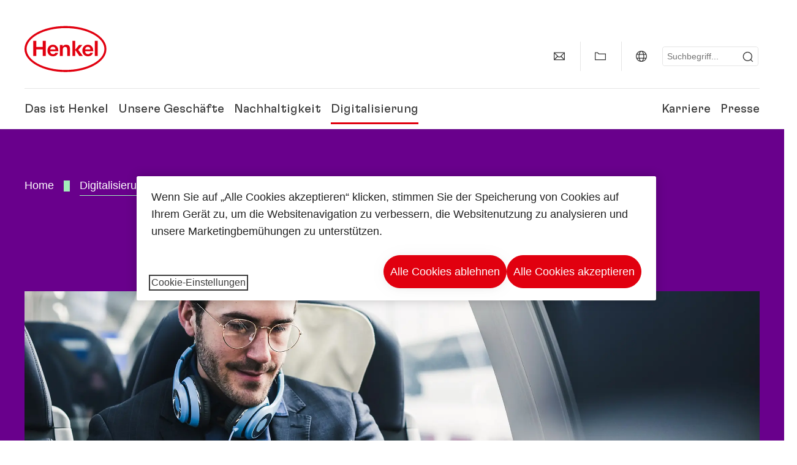

--- FILE ---
content_type: text/html;charset=UTF-8
request_url: https://www.henkel.at/digitalisierung/digitale-transformation
body_size: 18986
content:









<!DOCTYPE html>
<html class="" lang="de" dir="ltr">
    <head>
<title>
Digitale Transformation
</title>
<meta name="title" content=" Digitale Transformation
"/>
<meta name="description" content=""/>
<meta http-equiv="content-Type" content="text/html; charset=utf-8"/>
<meta name="viewport" content="width=device-width, initial-scale=1"/>
<meta http-equiv="X-UA-Compatible" content="IE=edge"/>
<link rel="canonical" href="https://www.henkel.at/digitalisierung/digitale-transformation"/>
<meta property="og:type" content="website"/>
<meta property="og:title" content="Digitale Transformation"/>
<meta property="og:url" content="https://www.henkel.at/digitalisierung/digitale-transformation"/>
<meta property="og:image" content="https://www.henkel.at/resource/image/833780/16x9/1280/720/5bfe6cb76a2ae4cf9ed07eeccbc4638e/F25520C59BB3A715C6DA06F86CA7B6ED/henkel-logo.png"/>
<meta name="author" content="Henkel"/>
<meta name="google-site-verification" content="50Hwkov4DP1nGdma9xwrEwVYsfgLJeZs8q39hU92z4Y" />
<meta name="msvalidate.01" content="" />
<meta name="robots" content="index,follow"/>
<link rel="shortcut icon" href="/resource/blob/474960/466da468bdb616488703ce9751da175f/favicon/at.ico"/>
<link rel="apple-touch-icon" sizes="57x57" href="/resource/crblob/944520/7309e0cab95ecb484300cb657670a810/apple-57x57px-data.png">
<link rel="apple-touch-icon" sizes="72x72" href="/resource/crblob/944522/63ce5fc60cc219cf04adfb1b8c9e4429/apple-72x72px-data.png">
<link rel="apple-touch-icon" sizes="76x76" href="/resource/crblob/944568/5217be3caee2a378b182eb7abc721ccc/apple-76x76px-data.png">
<link rel="apple-touch-icon" sizes="114x114" href="/resource/crblob/944510/08cba94488ce3d259fef48235895ddee/apple-114x114px-data.png">
<link rel="apple-touch-icon" sizes="120x120" href="/resource/crblob/944512/42b1b6507d55c514875bccaf83942384/apple-120x120px-data.png">
<link rel="apple-touch-icon" sizes="144x144" href="/resource/crblob/944514/4d8d59f416104b296edb9403e54faad4/apple-144x144px-data.png">
<link rel="apple-touch-icon" sizes="152x152" href="/resource/crblob/944516/cc3ba51d821ec1cb9b8d69c15250f4a2/apple-152x152px-data.png">
<link rel="apple-touch-icon" sizes="180x180" href="/resource/crblob/944518/87ca66b5ece2765973989637c7f5fefb/apple-180x180px-data.png">
<link rel="icon" sizes="36x36" type=image/png href="/resource/crblob/944506/30950231c8d9a94a668514ed7e8a7c43/android-36x36px-data.png">
<link rel="icon" sizes="48x48" type=image/png href="/resource/crblob/944524/9ebfff76368cb87c6d041e5a6405762c/android-48x48px-data.png">
<link rel="icon" sizes="72x72" type=image/png href="/resource/crblob/944526/42fbc50425bec145db63dab37f536492/android-72x72px-data.png">
<link rel="icon" sizes="96x96" type=image/png href="/resource/crblob/944508/37d6b03bcfc688207332063cb0a73664/android-96x96px-data.png">
<link rel="icon" sizes="144x144" type=image/png href="/resource/crblob/944502/4d8d59f416104b296edb9403e54faad4/android-144x144px-data.png">
<link rel="icon" sizes="192x192" type=image/png href="/resource/crblob/944504/2ed1823ea8748364f9dca7dd355b6a65/android-192x192px-data.png">
<meta http-equiv="Content-Security-Policy" content="worker-src &#39;self&#39; blob:;
default-src &#39;self&#39; data:
&#39;unsafe-inline&#39; &#39;unsafe-eval&#39; www.glassdoor.com henkel01.wt-eu02.net *.edge-cdn.net *.video-cdn.net www.realvision.com www.youtube.com *.twimg.com *.fbcdn.net *.wcfbc.net *.cdninstagram.com *.sprinklr.com *.henkel-life-global.com *.henkel.stage.babiel.com *.henkel.com cdnjs.cloudflare.com netdna.bootstrapcdn.com *.henkel-life-deutschland.de *.henkel.de www.henkel.ru www.henkel.cn www.henkel.at www.henkel.ar www.henkel.cl www.henkel.co.jp www.henkel.co.kr www.henkel.co.th www.henkel.co.uk www.henkel.com henkel-henkel-coremedia-development.kube-dev.rz.babiel.com.ar www.henkel.com.au www.henkel.com.br www.henkel.com.co www.henkel.com.tr www.henkel.cz www.henkel.dk www.henkel.es www.henkel.fi www.henkel.fr www.henkel.gr www.henkel.in www.henkel.hr www.henkel.hu www.henkel.it www.henkel.mx www.henkel.no www.henkel.pl www.henkel.pt www.henkel.ro www.henkel.rs www.henkel.se www.henkel.si www.henkel.sk www.henkel.ua www.henkel.tw www.henkel-forscherwelt.de www.henkel-forscherwelt.com www.henkel-ricercamondo.it www.henkel-kesifdunyasi.com www.henkel-education.ru www.henkel-swiatmlodychbadaczy.pl www.mundodepesquisadores.com.br www.henkel-life-global.com www.henkel.co.id www.henkel.be www.henkel.nl www.henkel-life-iberica.es www.henkel-life-iberica.pt www.henkel-gcc.com www.henkel-renntag.de www.henkelna.com www.henkel-ventures.com www.phenion.de www.phenion.com www.phenion-us.com www.kongresroznorodnosci.pl www.henkel-demo.com.babiel.com www.henkel-ap.com henkel.ru henkel.cn henkel.at henkel.ar henkel.cl henkel.co.jp henkel.co.kr henkel.co.th henkel.co.uk henkel.com.ar henkel.com.au henkel.com.br henkel.com.co henkel.com.tr henkel.cz henkel.dk henkel.es henkel.fi henkel.fr henkel.gr henkel.in henkel.hr henkel.hu henkel.it henkel.mx henkel.no henkel.pl henkel.pt henkel.ro henkel.rs henkel.se henkel.si henkel.sk henkel.ua henkel.tw henkel-forscherwelt.de henkel-forscherwelt.com henkel-ricercamondo.it henkel-kesifdunyasi.com henkel-education.ru henkel-swiatmlodychbadaczy.pl mundodepesquisadores.com.br henkel-life-global.com henkel.co.id henkel.be henkel.nl henkel-life-iberica.es henkel-life-iberica.pt henkel-gcc.com henkel-renntag.de henkelna.com www.henkel-northamerica.com henkel-northamerica.com henkel-ventures.com phenion.de phenion.com phenion-us.com kongresroznorodnosci.pl henkel-demo.com.babiel.com henkel-ap.com henkel-na.com www.henkel-na.com henkel.lu www.henkel.lu henkel.ch charts3.equitystory.com media.licdn.com media-exp1.licdn.com cm.cms.henkel-henkel-coremedia-development.kube-dev.rz.babiel.com cdn.podigee.com podcast5fc086.podigee.io images.podigee.com www.youtube-nocookie.com cdn.cookielaw.org privacyportal-eu.onetrust.com player.podigee-cdn.net *.gigya.com *.sapcdm.cn code.highcharts.com v.qq.com media-exp1.licdn.com media-exp3.licdn.com snap.licdn.com px.ads.linkedin.com linkedin.com images.podigee-cdn.net fonts.gstatic.com www.tiktok.com www.facebook.com connect.facebook.net cdn.linkedin.oribi.io www.linkedin.com snap.licdn.com dm.henkel-dam.com *.babiel.com eu-api.friendlycaptcha.eu api.friendlycaptcha.com fritz-henkel.com v.youku.com player.youku.com *.eu1.fullstory.com www.googleadservices.com www.googletagmanager.com *.google-analytics.com www.google.com analytics.tiktok.com business-api.tiktok.com log.byteoversea.com www.redditstatic.com events.redditmedia.com alb.reddit.com www.redditmedia.com www.reddit.com pixel-config.reddit.com conversions-config.reddit.com js.adsrvr.org insight.adsrvr.org www.google.com/ccm/collect googleads.g.doubleclick.net www.googleadservices.com/pagead/set_partitioned_cookie
blob:
;"/><link rel="alternate" hreflang="uk-UA" href="https://www.henkel.ua/digitalization/digital-transformation"/>
<link rel="alternate" hreflang="de-DE" href="https://www.henkel.de/digitalisierung/digitale-transformation"/>
<link rel="alternate" hreflang="hu-HU" href="https://www.henkel.hu/digitalizacio/digitalis-atalakulas"/>
<link rel="alternate" hreflang="en-US" href="https://www.henkel-northamerica.com/digitalization/digital-transformation"/>
<link rel="alternate" hreflang="hr-HR" href="https://www.henkel.hr/digitalizacija/digitalna-transformacija"/>
<link rel="alternate" hreflang="pt-BR" href="https://www.henkel.com.br/digitalizacao/transformacao-digital"/>
<link rel="alternate" hreflang="ko-KR" href="https://www.henkel.co.kr/digitalization/digital-transformation"/>
<link rel="alternate" hreflang="en-IN" href="https://www.henkel.in/digitalization/digital-transformation"/>
<link rel="alternate" hreflang="sk-SK" href="https://www.henkel.sk/digitalizacia/digitalna-transformacia"/>
<link rel="alternate" hreflang="en" href="https://www.henkel.com/digitalization/digital-transformation"/>
<link rel="alternate" hreflang="es-CL" href="https://www.henkel.cl/digitalizacion/transformacion-digital"/>
<link rel="alternate" hreflang="zh-CN" href="https://www.henkel.cn/digitalization/digital-transformation"/>
<link rel="alternate" hreflang="nl-BE" href="https://www.henkel.be/nl/digitalisering/digitale-transformatie"/>
<link rel="alternate" hreflang="es-MX" href="https://www.henkel.mx/digitalizacion/transformacion-digital"/>
<link rel="alternate" hreflang="de-AT" href="https://www.henkel.at/digitalisierung/digitale-transformation"/>
<link rel="alternate" hreflang="sr-Latn-RS" href="https://www.henkel.rs/digitalizacija/digitalna-transformacija"/>
<link rel="alternate" hreflang="x-default" href="https://www.henkel.com/digitalization/digital-transformation"/>
<link rel="alternate" hreflang="pl-PL" href="https://www.henkel.pl/cyfryzacja/transformacja-cyfrowa"/>
<link rel="alternate" hreflang="nl-NL" href="https://www.henkel.nl/digitalisering/digitale-transformatie"/>
<link rel="alternate" hreflang="fr-BE" href="https://www.henkel.be/fr/digitalisation/transformation-digitale"/>
<link rel="alternate" hreflang="fr-FR" href="https://www.henkel.fr/digitalisation/transformation-digitale"/>
<link rel="alternate" hreflang="cs-CZ" href="https://www.henkel.cz/digitalizace/digitalni-transformace"/>
<link rel="alternate" hreflang="en-GB" href="https://www.henkel.co.uk/digitalization/digital-transformation"/>
<link rel="alternate" hreflang="ja-JP" href="https://www.henkel.co.jp/digitalization/digital-transformation"/>
<script>
if (navigator.userAgent.indexOf("Mac") > 0) {
var root = document.getElementsByTagName("html")[0];
root.setAttribute("ismac", "true");
}
</script>
<link rel=preload href="/resource/crblob/1974526/0a4802460fc871449fa093b33ebdbe2a/henkel-gt-flexa-vf-woff2-data.woff2" as="font" type="font/woff2" crossorigin>
<style>
@font-face {
font-family: "Henkel GT Flexa VF";
src: url("/resource/crblob/1974526/0a4802460fc871449fa093b33ebdbe2a/henkel-gt-flexa-vf-woff2-data.woff2") format("woff2");
}
</style>
<link href="/resource/crblob/1588726/6fa7fe1a1285c6b83d48d335327cbdb6/henkel-iconfont-20170112-woff-data.woff" as="font" type="font/woff2" crossorigin>
<style>
@font-face {
font-family: "henkel-icon";
src: url("/resource/crblob/1588726/6fa7fe1a1285c6b83d48d335327cbdb6/henkel-iconfont-20170112-woff-data.woff") format("woff2");
font-weight: normal;
font-style: normal;
}
</style>
<script type="text/javascript">
function OptanonWrapper() {
window.dataLayer.push({event:'OneTrustGroupsUpdated'});
$(document).trigger('updateCookies');
}
</script>
<script src="https://cdn.cookielaw.org/scripttemplates/otSDKStub.js" defer fetchpriority="high" type="text/javascript" charset="UTF-8"
data-domain-script="fa5d4fe7-b536-4ddc-918d-dff0fc6148ee" data-document-language=true>
</script>
<script data-dynamic-lib-src="/resource/themes/corporate-rebrush/js/dynamic-libs/bowser.min-1749594-2.js" ></script><script data-dynamic-lib-src="/resource/themes/corporate-rebrush/js/dynamic-libs/easyResponsiveTabs.min-1875608-2.js" ></script><script data-dynamic-lib-src="/resource/themes/corporate-rebrush/js/dynamic-libs/friendly-challenge.min-1972688-1.js" ></script><script data-dynamic-lib-src="/resource/themes/corporate-rebrush/js/dynamic-libs/gsap.min-1749596-3.js" ></script><script data-dynamic-lib-src="/resource/themes/corporate-rebrush/js/dynamic-libs/highcharts.min-1749598-3.js" ></script><script data-dynamic-lib-src="/resource/themes/corporate-rebrush/js/dynamic-libs/intersection-observer.min-1749606-3.js" ></script><script data-dynamic-lib-src="/resource/themes/corporate-rebrush/js/dynamic-libs/isotope.pkgd.min-1749608-3.js" ></script><script data-dynamic-lib-src="/resource/themes/corporate-rebrush/js/dynamic-libs/jquery.flippy.min-1749610-3.js" ></script><script data-dynamic-lib-src="/resource/themes/corporate-rebrush/js/dynamic-libs/jquery.jscrollpane.min-1749612-3.js" ></script><script data-dynamic-lib-src="/resource/themes/corporate-rebrush/js/dynamic-libs/jquery.mark.min-1749614-3.js" ></script><script data-dynamic-lib-src="/resource/themes/corporate-rebrush/js/dynamic-libs/jquery.mousewheel.min-1749616-3.js" ></script><script data-dynamic-lib-src="/resource/themes/corporate-rebrush/js/dynamic-libs/jquery.prettyPhoto.extensions.min-1749618-2.js" ></script><script data-dynamic-lib-src="/resource/themes/corporate-rebrush/js/dynamic-libs/jquery.prettyPhoto.min-1749620-3.js" ></script><script data-dynamic-lib-src="/resource/themes/corporate-rebrush/js/dynamic-libs/jquery.reveal.min-1749622-2.js" ></script><script data-dynamic-lib-src="/resource/themes/corporate-rebrush/js/dynamic-libs/modernizr.min-1749624-89.js" ></script><script data-dynamic-lib-src="/resource/themes/corporate-rebrush/js/dynamic-libs/mustache.min-1749626-2.js" ></script><script data-dynamic-lib-src="/resource/themes/corporate-rebrush/js/dynamic-libs/mwheelIntent.min-1749628-2.js" ></script><script data-dynamic-lib-src="/resource/themes/corporate-rebrush/js/dynamic-libs/panzoom.min-1749630-3.js" ></script><script data-dynamic-lib-src="/resource/themes/corporate-rebrush/js/dynamic-libs/ScrollTrigger.min-1749590-3.js" ></script><script data-dynamic-lib-src="/resource/themes/corporate-rebrush/js/dynamic-libs/swiperjs.min-1875610-2.js" ></script>
<meta name="pbe" content="css"/>
<link rel="stylesheet" href="/resource/themes/corporate-rebrush/css/corporate-rebrush-1588740-84.css" >
<script src="/resource/themes/corporate-rebrush/js/body-rebrush-2050836-24.js" defer defer="true" ></script><script src="/resource/themes/corporate-rebrush/js/bundle-2050838-14.js" defer defer="true" ></script><meta name="pbe" content="js"/>
<script type="text/plain" class="optanon-category-C0004">
if(location.pathname === "/oportunidades-laborales/empleo-y-solicitud") {
!function(f,b,e,v,n,t,s)
{if(f.fbq)return;n=f.fbq=function()
{n.callMethod? n.callMethod.apply(n,arguments):n.queue.push(arguments)}
;
if(!f._fbq)f._fbq=n;n.push=n;n.loaded=!0;n.version='2.0';
n.queue=[];t=b.createElement(e);t.async=!0;
t.src=v;s=b.getElementsByTagName(e)[0];
s.parentNode.insertBefore(t,s)}(window, document,'script',
'https://connect.facebook.net/en_US/fbevents.js');
fbq('init', '6124259060987746');
fbq('track', 'PageView');
}
</script>
<link rel="alternate" href="https://www.henkel.at/service/at/470734/asFeed/index.xml" type="application/rss+xml" title="Presseinformationen" />
<link rel="alternate" href="https://www.henkel.at/service/at/853864/asFeed/index.xml" type="application/rss+xml" title="News" />
<script type="text/plain" class="do-load">
var wtJsContentGroups = [];
var wtJsCustomParameters = [];
wtJsCustomParameters[1] = "1595332";
wtJsCustomParameters[2] = "1641828";
// Creates the Webtrekk tracking pixel
webtrekk = {};
webtrekk.trackDomain = "henkel01.wt-eu02.net";
webtrekk.trackId = "957772004011134";
webtrekk.domain ="";
webtrekk.cookieDomain = window.location.hostname;
webtrekk.forceHTTPS = true;
webtrekk.contentId = "henkel-at.at.digitalization.digital-transformation-1641828";
var webtrekkGroups = "henkel-at.at.digitalization.digital-transformation";
var tmpGroup = webtrekkGroups.split(".");
wtJsContentGroups = tmpGroup;
wtJsContentGroups.unshift(null);
webtrekk.contentGroup = wtJsContentGroups;
webtrekk.customParameter = wtJsCustomParameters;
webtrekk.linkTrackPattern = new RegExp("(^/(image|blob)/(.+/)(data/)?(.+)$)","g");
webtrekk.linkTrackReplace = "/download/$5";
webtrekk.internalSearch = "";
</script>
<script data-webtrekksrc="/resource/themes/musterseiten/js/webtrekk-16428-12.js"></script>
<script type="text/plain" class="do-load"><!--
if(typeof registerAlxEventHandler === 'function') {
registerAlxEventHandler(
function webtrekkTrackEvent(eventCategory, eventAction, eventName, eventValue) {
if(typeof(wt_sendinfo) != "undefined") {
var encodedEventName = eventCategory + ":" + eventAction + ":" + eventName;
wt_sendinfo(encodedEventName, "click" /* we treat events like clicks on internal links */);
}
}
)
} else {
if (window.console && window.console.log) {
window.console.log('[WARN] Cannot enable event tracking for Webtrekk: ALX tracking API not loaded.');
}
}//-->
</script>    </head>
    <body class="" >

            <span id="ieMobileCSS" hidden>/resource/themes/musterseiten/css/wp_landscape-213102-64.css</span>

<nav class="skip-links-wrapper" aria-label="Skip-Links">
<ul class="skip-links-list">
<li class="skip-links-list-item">
<a class="skip-link bab-button bab-button--icon" href="#main">Zu Hauptinhalt springen</a>
</li>
<li class="skip-links-list-item">
<a class="skip-link bab-button bab-button--icon" href="#footer">Zu Footer springen</a>
</li>
</ul>
</nav>
        <div id="wrapAll" class="container-fluid"   >
<div id="contentWrap" class="container">
<header class="bab-header " >
<div class="container">
<div class="topNaviMobile mobileOnly">
<a href="/" class="a-logo " aria-label="Henkel main page">
<img class="a-logo__image" alt="" src="/resource/blob/737324/1129f40d0df611e51758a0d35e6cab78/data/henkel-logo-standalone-svg.svg" />
</a>
<div class="topNaviMobile__tools">
<button type="button" class="topNaviMobile__tools--right">
<svg width="24" height="24" viewBox="0 0 20 20" fill="currentColor">
<path
d="M17.3546 18.3264L18.3334 17.3476L15.5637 14.5779V13.6616C16.4314 12.426 16.9381 10.9197 16.9381 9.30234C16.9381 5.08881 13.5159 1.66663 9.3024 1.66663C5.08887 1.66663 1.66669 5.08881 1.66669 9.30234C1.66669 13.5159 5.08887 16.938 9.3024 16.938C10.9128 16.938 12.4122 16.4313 13.6409 15.5775H14.5919L17.3546 18.3264ZM3.06194 9.30234C3.06194 5.85932 5.86632 3.05494 9.30933 3.05494C12.7523 3.05494 15.5567 5.85932 15.5567 9.30234C15.5567 12.7453 12.7523 15.5497 9.30933 15.5497C5.86632 15.5497 3.06194 12.7523 3.06194 9.30234Z"/>
</svg>
<span class="sr-only">
Suchen </span>
</button>
<button type="button" class="topNaviMobile__tools--left mobile-menu">
<svg width="24" height="24" viewBox="0 0 24 24" fill="currentColor" class="svg--burger">
<path
d="M19.9992 4.80005H20.2898H20.3994H18.7987H17.5982H2.3999V6.40005H16.7979H17.4558H17.7426H18.7987H19.1989H20.3994H21.5999V4.80005H19.9992Z"/>
<path
d="M19.9992 11.202H20.2898H20.3994H18.7987H17.5982H2.3999V12.802H16.7979H17.4558H17.7426H18.7987H19.1989H20.3994H21.5999V11.202H19.9992Z"/>
<path
d="M19.9992 17.604H20.2898H20.3994H18.7987H17.5982H2.3999V19.204H16.7979H17.4558H17.7426H18.7987H19.1989H20.3994H21.5999V17.604H19.9992Z"/>
</svg>
<svg width="24" height="24" viewBox="0 0 40 40" fill="currentColor"
xmlns="http://www.w3.org/2000/svg" class="svg--close">
<path
d="M35.0388 2.5L37.0441 4.5053L24 17.9787V21.9205L37.5 35.0388L35.4946 37.0441L22.0594 24H18.0415L4.96121 37.4999L2.95587 35.4946L16 22.0321V18.0066L2.5 4.96113L4.50534 2.95584L18.0195 16H21.9689L35.0388 2.5Z"/>
</svg>
<span class="sr-only">
Menü </span>
</button>
</div>
<div class="topNaviMobile__searchWrapper">
<div class="topNaviMobile__search">
<form action="/service/search/at/469060" class="topNaviMobile__search-form">
<label class="sr-only" for="mobile-quicksearch-search">quick search</label>
<input
id="mobile-quicksearch-search"
type="text"
class="input"
name="query"
data-js-autocomplete-base-url="/service/search/at/469060"
data-js-root-navigation-id="474960"
data-js-section-tag-id=""
/>
<button type="submit" aria-label="Submit" class="submit">
<svg width="24" height="24" viewBox="0 0 20 20" fill="currentColor">
<path d="M17.3546 18.3264L18.3334 17.3476L15.5637 14.5779V13.6616C16.4314 12.426 16.9381 10.9197 16.9381 9.30234C16.9381 5.08881 13.5159 1.66663 9.3024 1.66663C5.08887 1.66663 1.66669 5.08881 1.66669 9.30234C1.66669 13.5159 5.08887 16.938 9.3024 16.938C10.9128 16.938 12.4122 16.4313 13.6409 15.5775H14.5919L17.3546 18.3264ZM3.06194 9.30234C3.06194 5.85932 5.86632 3.05494 9.30933 3.05494C12.7523 3.05494 15.5567 5.85932 15.5567 9.30234C15.5567 12.7453 12.7523 15.5497 9.30933 15.5497C5.86632 15.5497 3.06194 12.7523 3.06194 9.30234Z"/>
</svg>
</button>
</form>
</div>
</div> </div>
<div class="topNavi">
<a href="/" class="a-logo visible-lg-block" aria-label="Henkel main page">
<img class="a-logo__image" alt="" src="/resource/blob/737324/1129f40d0df611e51758a0d35e6cab78/data/henkel-logo-standalone-svg.svg" />
</a> <div class="topNavi__tools visible-lg-block">
<div class="service">
<ul>
<li class="iconButton">
<a href="/kontakt" class="bab-button bab-button--icon-only" aria-label="contact"
data-webtrekkactionname="header-icon-contact" >
<svg width="20" height="20" viewBox="0 0 20 20" fill="currentColor">
<path d="M1 3.5V16.3571H19V3.5H1ZM11.0221 10.5714H8.98429L3.19858 4.78571H16.8079L11.0221 10.5714ZM6.03356 9.43999V10.4107L2.28571 14.1586V5.69214L6.03356 9.43999ZM7.42857 10.835L8.45071 11.8571H11.5557L12.5779 10.835L16.8143 15.0714H3.205L7.42857 10.835ZM13.9664 10.4171V9.43999L17.7143 5.69214V14.1586L13.9664 10.4171Z"/>
</svg>
<span class="mobileOnly">
Kontakt
</span>
</a>
</li>
<li class="iconButton">
<a href="#tooltipMyContent-desktop" class="tooltip-handler bab-button bab-button--icon-only desktopOnly" aria-label="Add to my collection">
<svg width="20" height="20" viewBox="0 0 20 20" fill="currentColor">
<path d="M19 16.3571H1V3.5H5.76355L7.69213 5.42857H19V16.3571ZM2.28571 15.0714H17.7143V6.71429H7.16502L5.23645 4.78571H2.28571V15.0714Z"/>
</svg>
</a>
<div class="mobileOnly add-to-my-content-mobile-menu">
<div class="">
<a href="#" class="add-to-content" data-webtrekkactionname="header-icon-add-to-my-collection">
<svg class="a-icon a-icon--addcontent" width="16" height="16" focusable="false">
<use href="/resource/crblob/1759152/10a29ac6badb672d8bc7caff89d2b88d/icons-sprite-svg-data.svg#addcontent"></use>
</svg>Zu meiner Sammlung hinzufügen
<span class="contentId" style="display: none;">1641828</span>
<span class="contentType" style="display: none;">HKChannel</span>
<span class="contentView" style="display: none;">myContentLinks</span>
</a>
</div> <a href="/meine-sammlung" data-webtrekkactionname="header-icon-show-my-collection">
<i class="icon-arrow_link2"></i>
Meine Sammlung anzeigen <span class="mycontent-count">(0)</span>
</a>
</div>
</li>
<li class="iconButton">
<a href="/henkel-unternehmenswebseiten" class="tooltip-handler bab-button bab-button--icon-only"
data-webtrekkactionname="header-icon-global-websites"
aria-label="Website selector">
<svg width="20" height="20" viewBox="0 0 20 20" fill="currentColor">
<path d="M10 1C5.03714 1 1 5.03714 1 10C1 14.9629 5.03714 19 10 19C14.9629 19 19 14.9629 19 10C19 5.03714 14.9629 1 10 1ZM17.7143 10C17.7143 10.9 17.5536 11.7679 17.2643 12.5714H14.32C14.4357 11.7614 14.5 10.9 14.5 10C14.5 9.1 14.4357 8.23857 14.32 7.42857H17.2643C17.5536 8.23214 17.7143 9.1 17.7143 10ZM10 17.7143C9.06143 17.7143 8.05857 16.4993 7.42214 14.5064L8.07143 13.8571H11.9286L12.5779 14.5064C11.9414 16.4993 10.9386 17.7143 10 17.7143ZM6.9786 12.5714C6.85646 11.7807 6.78571 10.9193 6.78571 10C6.78571 9.08071 6.85646 8.21929 6.9786 7.42857H13.015C13.1371 8.21929 13.2079 9.08071 13.2079 10C13.2079 10.9193 13.1371 11.7807 13.015 12.5714H6.9786ZM2.73568 12.5714C2.4464 11.7679 2.28571 10.9 2.28571 10C2.28571 9.1 2.4464 8.23214 2.73568 7.42857H5.68002C5.5643 8.23857 5.5 9.1 5.5 10C5.5 10.9 5.5643 11.7614 5.68002 12.5714H2.73568ZM10 2.28571C10.9386 2.28571 11.9414 3.50071 12.5779 5.49357L11.9286 6.14286H8.07143L7.42214 5.49357C8.05857 3.50071 9.06143 2.28571 10 2.28571ZM16.3257 5.60286L15.7857 6.14286H14.0757C13.7671 4.80571 13.2978 3.66143 12.7128 2.78714C14.185 3.34643 15.445 4.33 16.3257 5.60286ZM7.28716 2.78714C6.70216 3.655 6.23931 4.80571 5.92431 6.14286H4.21429L3.67431 5.60286C4.55502 4.33 5.81502 3.34643 7.28716 2.78714ZM3.67431 14.3971L4.21429 13.8571H5.92431C6.23288 15.1943 6.70216 16.3386 7.28716 17.2129C5.81502 16.6536 4.55502 15.67 3.67431 14.3971ZM12.7128 17.2129C13.2978 16.345 13.7607 15.1943 14.0757 13.8571H15.7857L16.3257 14.3971C15.445 15.67 14.185 16.6536 12.7128 17.2129Z"/>
</svg>
<span class="mobileOnly">
Österreich | Website wechseln </span>
</a>
</li><li>
<form action="/service/search/at/469060" class="search" id="quick-search">
<label class="sr-only" for="search"></label>
<input
type="text"
name="query"
placeholder="Suchbegriff..."
class="input ui-autocomplete-input"
id="search"
data-js-autocomplete-base-url="/service/search/at/469060"
data-js-root-navigation-id="474960"
data-js-section-tag-id=""
/>
<button type="submit" aria-label="Submit" class="submit">
<svg width="20" height="20" viewBox="0 0 20 20" fill="currentColor">
<path d="M17.3546 18.3264L18.3334 17.3476L15.5637 14.5779V13.6616C16.4314 12.426 16.9381 10.9197 16.9381 9.30234C16.9381 5.08881 13.5159 1.66663 9.3024 1.66663C5.08887 1.66663 1.66669 5.08881 1.66669 9.30234C1.66669 13.5159 5.08887 16.938 9.3024 16.938C10.9128 16.938 12.4122 16.4313 13.6409 15.5775H14.5919L17.3546 18.3264ZM3.06194 9.30234C3.06194 5.85932 5.86632 3.05494 9.30933 3.05494C12.7523 3.05494 15.5567 5.85932 15.5567 9.30234C15.5567 12.7453 12.7523 15.5497 9.30933 15.5497C5.86632 15.5497 3.06194 12.7523 3.06194 9.30234Z"/>
</svg>
</button>
</form>
</li> </ul>
</div>
<div id="tooltipContact-desktop" class="tooltipBox tooltip" style="top: 5em; right: 0px;">
<ul class="link-list">
<li>
<a href="/kontakt" data-webtrekkactionname="page-mail" class="related">
<i class="icon-arrow_link2"> </i>
Kontaktieren Sie uns </a>
</li> <li>
<a href="mailto:?subject=Digitale Transformation&body=">
<i class="icon-arrow_link2"></i>
Seite per Mail versenden </a>
</li>
</ul>
<a href="javascript:void(0);" class="close">
<span class="sr-only">Schließen</span>
</a>
</div>
<div id="tooltipMyContent-desktop" class="tooltipBox tooltip">
<ul class="link-list">
<li>
<div class="">
<a href="#" class="add-to-content" data-webtrekkactionname="header-icon-add-to-my-collection">
<svg class="a-icon a-icon--addcontent" width="16" height="16" focusable="false">
<use href="/resource/crblob/1759152/10a29ac6badb672d8bc7caff89d2b88d/icons-sprite-svg-data.svg#addcontent"></use>
</svg>Zu meiner Sammlung hinzufügen
<span class="contentId" style="display: none;">1641828</span>
<span class="contentType" style="display: none;">HKChannel</span>
<span class="contentView" style="display: none;">myContentLinks</span>
</a>
</div> </li>
<li>
<a href="/meine-sammlung" data-webtrekkactionname="header-icon-show-my-collection">
<i class="icon-arrow_link2"></i>
Meine Sammlung anzeigen <span class="mycontent-count">(0)</span>
</a>
</li>
</ul>
<a href="javascript:void(0);" class="close">
<span class="sr-only">Schließen</span>
</a>
</div>
<div id="tooltipSocial-desktop" class="shareBox share tooltip">
<h3>Social Media</h3>
<p>Diese Seite empfehlen!</p>
<div class="shariff" data-lang="" data-backend-url="null" data-url="https://www.henkel.at/digitalisierung/digitale-transformation"
data-services="[facebook,linkedin,telegram]" data-orientation="vertical">
</div> <a href="javascript:void(0);" class="close">
<span class="sr-only">Schließen</span>
</a>
</div> </div>
<div class="topNavi__navWrapper">
<div class="topNavi__nav">
<div class="topNavi__nav--left-column">
<nav class="main-navigation ">
<a href="/unternehmen" class="main-navigation__first-level " tabindex="0">
Das ist Henkel </a>
<div class="main-navigation__fly-out">
<nav class="main-links-nav">
<a href="/unternehmen" class="main-links-nav__main-link visible-lg-block">
<span class="main-links-nav__headline">Das ist Henkel</span>
<p>Wer ist Henkel und was macht uns aus? Was uns alle bei Henkel verbindet, ist unser Unternehmszweck &quot;Pioneers at heart for the good of generations&quot; und ein gemeinsamer strategischer Rahmen.</p>
<span class="bab-button bab-button--primary" role="button">
Mehr erfahren
</span>
</a>
<nav class="main-links-nav__link-list">
<a href="/kontakt" target="_self"
class="bab-button bab-button--icon">Kontakt</a>
<a href="/unternehmen/downloads" target="_self"
class="bab-button bab-button--icon">Downloads</a>
<a href="/unternehmen/standorte" target="_self"
class="bab-button bab-button--icon">Standorte &amp; Adressen</a>
<a href="/unternehmen/partner-und-lieferanten/allgemeine-verkaufsbedingungen" target="_self"
class="bab-button bab-button--icon">Allgemeine Verkaufsbedingungen</a>
</nav> </nav>
<nav class="second-level-nav">
<span class="menu-back">Main Menu</span>
<a class="subtitle-small" href=/unternehmen>Das ist Henkel</a>
<a class="nav-link" href="/unternehmen/150-jahre-henkel" >
150 Jahre Henkel </a><a class="nav-link" href="/unternehmen/unternehmenskultur" >
Unternehmenskultur </a><a class="nav-link" href="/unternehmen/unternehmensstrategie" >
Strategischer Rahmen </a><a class="nav-link" href="/unternehmen/henkel-marke" >
Henkel-Marke </a><a class="nav-link" href="/unternehmen/management" >
Management Board </a><a class="nav-link nav-link--third-level" href="/unternehmen/governance-und-compliance" aria-haspopup=true data-third-level-index=5 >
Governance &amp; Compliance </a><a class="nav-link" href="/unternehmen/diversity-equity-inclusion" >
Diversity, Equity und Inclusion </a><a class="nav-link" href="/unternehmen/partner-und-lieferanten" >
Partner &amp; Lieferanten </a><a class="nav-link" href="/unternehmen/service" >
Service </a> </nav>
<div class="third-level-nav third-level-nav--hidden">
<nav class="third-level-nav-wrap" data-third-level-index="5">
<span class="menu-back">Das ist Henkel</span>
<a class="subtitle-small" href=/unternehmen/governance-und-compliance>Governance &amp; Compliance</a>
<a class="nav-link" href="/unternehmen/governance-und-compliance/compliance-hotline" tabindex=-1>
Hinweisgeber-Prozess und Compliance-Meldewege </a> </nav>
</div>
<nav class="teaser-nav active">
<a data-wt-view="teaser" data-wt-contenttype="HKTeaser" aria-label="150 Jahre Henkel"
class="link-element teaser colorful--white colorful-element "
href="/unternehmen/150-jahre-henkel"
target="_self">
<div class="img-wrap">
<div class="img-wrap__crop img-wrap__crop--tn-4x3 img-wrap__crop--sm-4x3 img-wrap__crop--md-3x2 img-wrap__crop--lg-3x2">
<picture class="image-rwd bab-image-hoverzoom "
data-transformationName="Image3:2">
<source
data-srcset="/resource/image/2113944/3x2/1000/667/7e3a3023129095796c4059ae79f52708/1BA33FD35F2F1175D20965C14E173644/150-years-stage-img.webp 1x, /resource/image/2113944/3x2/1000/667/7e3a3023129095796c4059ae79f52708/1BA33FD35F2F1175D20965C14E173644/150-years-stage-img.webp 2x" media="(min-width: 1250px)" sizes="100vw">
<source
data-srcset="/resource/image/2113944/3x2/750/500/7e3a3023129095796c4059ae79f52708/DF74BAA0E989BD5647EC085D017D209A/150-years-stage-img.webp 1x, /resource/image/2113944/3x2/1500/1000/7e3a3023129095796c4059ae79f52708/F11701C3433D093C1013E5BEA363BEE2/150-years-stage-img.webp 2x" media="(min-width: 980px)" sizes="100vw">
<source
data-srcset="/resource/image/2113944/4x3/500/375/a85915624c879b9c07f490ba959eb978/328A0637F45EB647C88C1838F24F47ED/150-years-stage-img.webp 1x, /resource/image/2113944/4x3/1000/750/a85915624c879b9c07f490ba959eb978/093BAAA3554ACF6800E25C4DCE4F2C25/150-years-stage-img.webp 2x" media="(min-width: 730px)" sizes="100vw">
<source
data-srcset="/resource/image/2113944/4x3/335/251/a85915624c879b9c07f490ba959eb978/85811F103C144ED19F1E5A6980106122/150-years-stage-img.webp 1x, /resource/image/2113944/4x3/670/502/a85915624c879b9c07f490ba959eb978/CDB15F2CC0D674E9683BABA3A22E0896/150-years-stage-img.webp 2x" media="(min-width: 0px)" sizes="100vw">
<img class="img-responsive lazyload" alt="150 Jahre" data-src=/resource/image/2113944/3x2/1000/667/7e3a3023129095796c4059ae79f52708/1BA33FD35F2F1175D20965C14E173644/150-years-stage-img.webp />
</picture>
</div>
</div>
<section>
<h3 class="link-title colorful__white-headline--black">
150 Jahre Henkel </h3>
<span class="link-text colorful__white-text">
<div><p>150 Jahre Pioniergeist bedeuten, Fortschritt zielgerichtet zu gestalten. Bei Henkel nutzen wir Wandel als Chancen und treiben Innovation, Nachhaltigkeit und Verantwortung voran, um eine bessere Zukunft zu schaffen. Gemeinsam.</p></div>
</span>
<button class="bab-button--link bab-button bab-button--link" aria-label="Mehr erfahren - 150 Jahre Henkel" href="/unternehmen/150-jahre-henkel" type="button">
Mehr erfahren
</button> </section>
</a> </nav>
</div>
</nav><nav class="main-navigation ">
<a href="/marken-und-unternehmensbereiche" class="main-navigation__first-level " tabindex="0">
Unsere Geschäfte </a>
<div class="main-navigation__fly-out">
<nav class="main-links-nav">
<a href="/marken-und-unternehmensbereiche" class="main-links-nav__main-link visible-lg-block">
<span class="main-links-nav__headline">Unsere Geschäfte</span>
<p>Entdecken Sie die Marken und Technologien unserer Unternehmensbereiche Henkel Adhesive Technologies und Henkel Consumer Brands.</p>
<span class="bab-button bab-button--primary" role="button">
Learn more
</span>
</a>
<nav class="main-links-nav__link-list">
<a href="/kontakt" target="_self"
class="bab-button bab-button--icon">Kontakt</a>
<a href="https://mysds.henkel.com/index.html#/appSelection" target="_blank"
class="bab-button bab-button--icon">Data Sheets</a>
</nav> </nav>
<nav class="second-level-nav">
<span class="menu-back">Main Menu</span>
<a class="subtitle-small" href=/marken-und-unternehmensbereiche>Unsere Geschäfte</a>
<a class="nav-link nav-link--third-level" href="/marken-und-unternehmensbereiche/adhesive-technologies" aria-haspopup=true data-third-level-index=0 >
Henkel Adhesive Technologies </a><a class="nav-link nav-link--third-level" href="/marken-und-unternehmensbereiche/consumer-brands" aria-haspopup=true data-third-level-index=1 >
Henkel Consumer Brands </a> </nav>
<div class="third-level-nav third-level-nav--hidden">
<nav class="third-level-nav-wrap" data-third-level-index="0">
<span class="menu-back">Unsere Geschäfte</span>
<a class="subtitle-small" href=/marken-und-unternehmensbereiche/adhesive-technologies>Henkel Adhesive Technologies</a>
<a class="nav-link" href="/marken-und-unternehmensbereiche/adhesive-technologies/ueber-uns" tabindex=-1>
Über uns </a> </nav>
<nav class="third-level-nav-wrap" data-third-level-index="1">
<span class="menu-back">Unsere Geschäfte</span>
<a class="subtitle-small" href=/marken-und-unternehmensbereiche/consumer-brands>Henkel Consumer Brands</a>
<a class="nav-link" href="/marken-und-unternehmensbereiche/consumer-brands/ueber-uns" tabindex=-1>
Über uns </a><a class="nav-link" href="/marken-und-unternehmensbereiche/consumer-brands/nachhaltigkeit-vorantreiben" tabindex=-1>
Nachhaltigkeit vorantreiben </a> </nav>
</div>
<nav class="teaser-nav active">
</nav>
</div>
</nav><nav class="main-navigation ">
<a href="/nachhaltigkeit" class="main-navigation__first-level " tabindex="0">
Nachhaltigkeit </a>
<div class="main-navigation__fly-out">
<nav class="main-links-nav">
<a href="/nachhaltigkeit" class="main-links-nav__main-link visible-lg-block">
<span class="main-links-nav__headline">Nachhaltigkeit</span>
<p>Als Vorreiter im Bereich Nachhaltigkeit wollen wir neue Lösungen für eine nachhaltige Entwicklung vorantreiben und unsere Geschäfte verantwortungsvoll und wirtschaftlich erfolgreich weiterentwickeln.</p>
<span class="bab-button bab-button--primary" role="button">
Mehr Erfahren
</span>
</a> </nav>
<nav class="second-level-nav">
<span class="menu-back">Main Menu</span>
<a class="subtitle-small" href=/nachhaltigkeit>Nachhaltigkeit</a>
<a class="nav-link" href="/nachhaltigkeit/nachhaltigkeitsstrategie" >
Nachhaltigkeitsstrategie </a><a class="nav-link" href="/nachhaltigkeit/transformativer-wandel" >
Transformativer Wandel </a><a class="nav-link" href="/nachhaltigkeit/natur" >
Natur </a><a class="nav-link" href="/nachhaltigkeit/gemeinschaft" >
Gemeinschaft </a><a class="nav-link" href="/nachhaltigkeit/partner" >
Partner </a><a class="nav-link" href="/nachhaltigkeit/hebel-fuer-veraenderung" >
Hebel für Veränderung </a><a class="nav-link" href="/nachhaltigkeit/corporate-citizenship" >
Corporate Citizenship </a> </nav>
<div class="third-level-nav third-level-nav--hidden">
</div>
<nav class="teaser-nav active">
<div class="download teaser light-gray ">
<div class="pdfDownloadBackground">
<div class="img-wrap">
<div class="img-wrap__crop img-wrap__crop--3x2">
<picture class="image-rwd "
data-transformationName="Image230_3:2">
<source
data-srcset="/resource/image/2044104/3x2/1000/666/c95c708b077665c5e3855b5aceb1c695/288A82C57930816731BA7262EDE97CA1/2024-nachhaltigkeitsbericht-teaser-with-background-de.webp 1x, /resource/image/2044104/3x2/1000/666/c95c708b077665c5e3855b5aceb1c695/288A82C57930816731BA7262EDE97CA1/2024-nachhaltigkeitsbericht-teaser-with-background-de.webp 2x" media="(min-width: 1250px)" sizes="100vw">
<source
data-srcset="/resource/image/2044104/3x2/500/333/c95c708b077665c5e3855b5aceb1c695/D898C3E9CB7074EA0BCA32B592C21A6A/2024-nachhaltigkeitsbericht-teaser-with-background-de.webp 1x, /resource/image/2044104/3x2/1000/666/c95c708b077665c5e3855b5aceb1c695/288A82C57930816731BA7262EDE97CA1/2024-nachhaltigkeitsbericht-teaser-with-background-de.webp 2x" media="(min-width: 980px)" sizes="100vw">
<source
data-srcset="/resource/image/2044104/3x2/500/333/c95c708b077665c5e3855b5aceb1c695/D898C3E9CB7074EA0BCA32B592C21A6A/2024-nachhaltigkeitsbericht-teaser-with-background-de.webp 1x, /resource/image/2044104/3x2/1000/666/c95c708b077665c5e3855b5aceb1c695/288A82C57930816731BA7262EDE97CA1/2024-nachhaltigkeitsbericht-teaser-with-background-de.webp 2x" media="(min-width: 730px)" sizes="100vw">
<source
data-srcset="/resource/image/2044104/3x2/335/223/c95c708b077665c5e3855b5aceb1c695/1DEAF3DB97C35E242AAEF2FAFCC42C0B/2024-nachhaltigkeitsbericht-teaser-with-background-de.webp 1x, /resource/image/2044104/3x2/670/446/c95c708b077665c5e3855b5aceb1c695/AF2E4DBAEA1ADFF2FAEA0B439B7318FF/2024-nachhaltigkeitsbericht-teaser-with-background-de.webp 2x" media="(min-width: 0px)" sizes="100vw">
<img class="img-responsive lazyload" alt="Teaser Nachhaltigkeitsbericht" data-src=/resource/image/2044104/3x2/1000/666/c95c708b077665c5e3855b5aceb1c695/288A82C57930816731BA7262EDE97CA1/2024-nachhaltigkeitsbericht-teaser-with-background-de.webp />
</picture>
</div>
</div></div>
<section>
<div class="text">
<h3 class="headline" >Nachhaltigkeits­bericht 2024</h3>
</div>
<ul id="" class="link-list " style="">
<li>
<span class="hidden mimetype">pdf</span>
<a href="https://www.henkel.de/resource/blob/2043316/8e91e0a91fd5e76a7a9b58b4fc1af6da/data/2024-nachhaltigkeitsbericht.pdf" class="download-file pdf" rel=&#39;nofollow&#39;
target="_blank">
Nachhaltigkeits­bericht 2024 <span class='rtlEntity'>&rlm;</span> (4,74 MB)
</a> </li>
<li>
<a href="javascript:void(0);" data-webtrekkactionname="add-to-collection" class="add-to-content">
<svg class="a-icon a-icon--addcontent" width="16" height="16" focusable="false">
<use href="/resource/crblob/1759152/10a29ac6badb672d8bc7caff89d2b88d/icons-sprite-svg-data.svg#addcontent"></use>
</svg>Zu meiner Sammlung hinzufügen <span class="contentId" style="display: none;">2043316</span>
<span class="contentView" style="display: none;">standard</span>
<span class="contentType" style="display: none;">HKDownload</span>
</a> </li>
<li>
</li>
</ul></section></div> </nav>
</div>
</nav><nav class="main-navigation current-page">
<a href="/digitalisierung" class="main-navigation__first-level " tabindex="0">
Digitalisierung </a>
<div class="main-navigation__fly-out">
<nav class="main-links-nav">
<a href="/digitalisierung" class="main-links-nav__main-link visible-lg-block">
<span class="main-links-nav__headline">Digitalisierung</span>
<p>Neue Geschäfts- und Kollaborationsmodelle, das Schaffen einzigartiger Kundenerlebnisse und der smarte Einsatz von Daten und Technologie: Mithilfe von Digitalisierung gestalten wir die Märkte von morgen.</p>
<span class="bab-button bab-button--primary" role="button">
Mehr erfahren
</span>
</a> </nav>
<nav class="second-level-nav">
<span class="menu-back">Main Menu</span>
<a class="subtitle-small" href=/digitalisierung>Digitalisierung</a>
<a class="nav-link" href="/digitalisierung/geschaeftsmodelle" >
Tech-getriebene&#xa0;Geschäftsmodelle </a><a class="nav-link" href="/digitalisierung/innovation-durch-kooperation" >
Innovation durch Kooperation </a><a class="nav-link current-page" href="/digitalisierung/digitale-transformation" >
Digitale Transformation </a> </nav>
<div class="third-level-nav third-level-nav--hidden">
</div>
<nav class="teaser-nav active">
</nav>
</div>
</nav> </div>
<div class="topNavi__nav--right-column">
<nav class="main-navigation ">
<a href="/karriere" class="main-navigation__first-level main-navigation__first-level--weight" tabindex="0">
Karriere </a>
<div class="main-navigation__fly-out">
<nav class="main-links-nav">
<a href="/karriere" class="main-links-nav__main-link visible-lg-block">
<span class="main-links-nav__headline">Karriere</span>
<p>Dare to make an impact? Werde Teil unseres Teams und gestalte die Zukunft gemeinsam mit uns.</p>
<span class="bab-button bab-button--primary" role="button">
Mehr Erfahren
</span>
</a> </nav>
<nav class="second-level-nav">
<span class="menu-back">Main Menu</span>
<a class="subtitle-small" href=/karriere>Karriere</a>
<a class="nav-link" href="/karriere/warum-henkel" >
Warum Henkel? </a><a class="nav-link" href="/karriere/teams-und-standorte" >
Teams &amp; Standorte </a><a class="nav-link nav-link--third-level" href="/karriere/schueler-und-lehrlinge" aria-haspopup=true data-third-level-index=2 >
Schüler:innen und Lehrlinge </a><a class="nav-link" href="/karriere/studenten-berufseinsteiger" >
Studierende &amp; Absolvent:innen </a><a class="nav-link nav-link--third-level" href="/karriere/jobs-und-bewerbung" aria-haspopup=true data-third-level-index=4 >
Jobs &amp; Bewerbung </a><a class="nav-link" href="/karriere/faq" >
FAQ </a> </nav>
<div class="third-level-nav third-level-nav--hidden">
<nav class="third-level-nav-wrap" data-third-level-index="2">
<span class="menu-back">Karriere</span>
<a class="subtitle-small" href=/karriere/schueler-und-lehrlinge>Schüler:innen und Lehrlinge</a>
<a class="nav-link" href="/karriere/schueler-und-lehrlinge/ausbildungsberufe" tabindex=-1>
Ausbildungsberufe </a><a class="nav-link" href="/karriere/schueler-und-lehrlinge/auswahl-und-bewerbung" tabindex=-1>
Auswahl und Bewerbung </a> </nav>
<nav class="third-level-nav-wrap" data-third-level-index="4">
<span class="menu-back">Karriere</span>
<a class="subtitle-small" href=/karriere/jobs-und-bewerbung>Jobs &amp; Bewerbung</a>
<a class="nav-link" href="/karriere/jobs-und-bewerbung/bewerbung-und-auswahlverfahren" tabindex=-1>
Bewerbung &amp; Auswahl </a> </nav>
</div>
<nav class="teaser-nav active">
<a data-wt-view="teaser" data-wt-contenttype="HKTeaser" aria-label="Jetzt bewerben"
class="link-element teaser colorful--white colorful-element "
href="/karriere/jobs-und-bewerbung"
target="_self">
<div class="img-wrap">
<div class="img-wrap__crop img-wrap__crop--tn-4x3 img-wrap__crop--sm-4x3 img-wrap__crop--md-3x2 img-wrap__crop--lg-3x2">
<picture class="image-rwd "
data-transformationName="Image3:2">
<source
data-srcset="/resource/image/1324768/3x2/1000/667/6964fdf8c01796915882929bdae6ef1e/B8C999E9DF47393964E994ADCE1139C9/13092021-henkel-website-preview.webp 1x, /resource/image/1324768/3x2/2000/1334/6964fdf8c01796915882929bdae6ef1e/C532FCE42170BDCB42BAC1D90F9AFDA2/13092021-henkel-website-preview.webp 2x" media="(min-width: 1250px)" sizes="100vw">
<source
data-srcset="/resource/image/1324768/3x2/750/500/6964fdf8c01796915882929bdae6ef1e/30F9F51E486ED9A98E7D6EAEA17EF2CA/13092021-henkel-website-preview.webp 1x, /resource/image/1324768/3x2/1500/1000/6964fdf8c01796915882929bdae6ef1e/5BF8AB3888D1380BFA7E902347B6C93F/13092021-henkel-website-preview.webp 2x" media="(min-width: 980px)" sizes="100vw">
<source
data-srcset="/resource/image/1324768/4x3/500/375/23d5de22315fee385c04949a18a155c6/EDA05B403AF7AEAA3A11BAEC521CC0E9/13092021-henkel-website-preview.webp 1x, /resource/image/1324768/4x3/1000/750/23d5de22315fee385c04949a18a155c6/064961791CA648EB07E5A7AF3F6D06B0/13092021-henkel-website-preview.webp 2x" media="(min-width: 730px)" sizes="100vw">
<source
data-srcset="/resource/image/1324768/4x3/335/251/23d5de22315fee385c04949a18a155c6/7FEED4CAD264DAC5243935428F8B4AB2/13092021-henkel-website-preview.webp 1x, /resource/image/1324768/4x3/670/502/23d5de22315fee385c04949a18a155c6/E68E0673906EC9247BA52DA1EB9EAB01/13092021-henkel-website-preview.webp 2x" media="(min-width: 0px)" sizes="100vw">
<img class="img-responsive lazyload" alt="13092021-henkel-website-preview" data-src=/resource/image/1324768/3x2/1000/667/6964fdf8c01796915882929bdae6ef1e/B8C999E9DF47393964E994ADCE1139C9/13092021-henkel-website-preview.webp />
</picture>
</div>
</div>
<section>
<h3 class="link-title colorful__white-headline--black">
Jetzt bewerben </h3>
<button class="bab-button--link bab-button bab-button--link" aria-label="Mehr erfahren - Jetzt bewerben" href="/karriere/jobs-und-bewerbung" type="button">
Mehr erfahren
</button> </section>
</a> </nav>
</div>
</nav><nav class="main-navigation ">
<a href="/presse-und-medien" class="main-navigation__first-level main-navigation__first-level--weight" tabindex="0">
Presse </a>
<div class="main-navigation__fly-out">
<nav class="main-links-nav">
<a href="/presse-und-medien" class="main-links-nav__main-link visible-lg-block">
<span class="main-links-nav__headline">Presse</span>
<p>Für Journalisten bieten wir die neuesten Presseinformationen und Hintergründe zu einer Vielfalt von Themen, sowie Bilder und weitere Downloads an.</p>
<span class="bab-button bab-button--primary" role="button">
Mehr Erfahren
</span>
</a> </nav>
<nav class="second-level-nav">
<span class="menu-back">Main Menu</span>
<a class="subtitle-small" href=/presse-und-medien>Presse</a>
<a class="nav-link" href="/presse-und-medien/presseinformationen-und-pressemappen" >
Alle Presseinformationen </a><a class="nav-link nav-link--third-level" href="/presse-und-medien/zahlen-und-fakten" aria-haspopup=true data-third-level-index=1 >
Zahlen und Fakten </a><a class="nav-link nav-link--third-level" href="/presse-und-medien/download-center" aria-haspopup=true data-third-level-index=2 >
Download Center </a> </nav>
<div class="third-level-nav third-level-nav--hidden">
<nav class="third-level-nav-wrap" data-third-level-index="1">
<span class="menu-back">Presse</span>
<a class="subtitle-small" href=/presse-und-medien/zahlen-und-fakten>Zahlen und Fakten</a>
<a class="nav-link" href="/presse-und-medien/zahlen-und-fakten/unternehmensprofil" tabindex=-1>
Unternehmensprofil </a><a class="nav-link" href="/presse-und-medien/zahlen-und-fakten/nachhaltigkeit" tabindex=-1>
Nachhaltigkeit </a><a class="nav-link" href="/presse-und-medien/zahlen-und-fakten/diversity-equity-und-inclusion" tabindex=-1>
Diversity, Equity &amp; Inclusion </a><a class="nav-link" href="/presse-und-medien/zahlen-und-fakten/top-marken" tabindex=-1>
Top Marken </a> </nav>
<nav class="third-level-nav-wrap" data-third-level-index="2">
<span class="menu-back">Presse</span>
<a class="subtitle-small" href=/presse-und-medien/download-center>Download Center</a>
<a class="nav-link" href="/presse-und-medien/download-center/fotos-und-grafiken" tabindex=-1>
Fotos &amp; Grafiken </a> </nav>
</div>
<nav class="teaser-nav active">
<a data-wt-view="teaser" data-wt-contenttype="HKTeaser" aria-label="Unternehmensprofil"
class="link-element teaser colorful--white colorful-element "
href="/presse-und-medien/zahlen-und-fakten/unternehmensprofil"
target="_self">
<div class="img-wrap">
<div class="img-wrap__crop img-wrap__crop--tn-4x3 img-wrap__crop--sm-4x3 img-wrap__crop--md-3x2 img-wrap__crop--lg-3x2">
<picture class="image-rwd bab-image-hoverzoom "
data-transformationName="Image3:2">
<source
data-srcset="/resource/image/475652/3x2/1000/667/100c4a8fc3a4ee728591f4e9cfc97db6/32D9C588B59CCBB9EBED455D91926210/henkel-cee-standort-wien-austria-jpg.webp 1x, /resource/image/475652/3x2/2000/1334/100c4a8fc3a4ee728591f4e9cfc97db6/FDC76F5EAF65F0D790CE59C484F6A378/henkel-cee-standort-wien-austria-jpg.webp 2x" media="(min-width: 1250px)" sizes="100vw">
<source
data-srcset="/resource/image/475652/3x2/750/500/100c4a8fc3a4ee728591f4e9cfc97db6/05978ED42CAAC1D927403A2D6A387CB2/henkel-cee-standort-wien-austria-jpg.webp 1x, /resource/image/475652/3x2/1500/1000/100c4a8fc3a4ee728591f4e9cfc97db6/0C5F686D4DC02485C860C40E774C0A86/henkel-cee-standort-wien-austria-jpg.webp 2x" media="(min-width: 980px)" sizes="100vw">
<source
data-srcset="/resource/image/475652/4x3/500/375/d644f1bc2587cc41c71a04d5661db0d/6AFA1A8B2A28DFC1EB1E00E83B522786/henkel-cee-standort-wien-austria-jpg.webp 1x, /resource/image/475652/4x3/1000/750/d644f1bc2587cc41c71a04d5661db0d/329D70C145C8B8BCD457101ECEE1CF1B/henkel-cee-standort-wien-austria-jpg.webp 2x" media="(min-width: 730px)" sizes="100vw">
<source
data-srcset="/resource/image/475652/4x3/335/251/d644f1bc2587cc41c71a04d5661db0d/6FAFD976B2F2EDE24F2662FDB964D562/henkel-cee-standort-wien-austria-jpg.webp 1x, /resource/image/475652/4x3/670/502/d644f1bc2587cc41c71a04d5661db0d/97C86B401CBB2BA720C6238EA9FBC46D/henkel-cee-standort-wien-austria-jpg.webp 2x" media="(min-width: 0px)" sizes="100vw">
<img class="img-responsive lazyload" alt="Das Henkel-Werk Wien im Jahr 2017, Ansicht: Erdberger Lände." data-src=/resource/image/475652/3x2/1000/667/100c4a8fc3a4ee728591f4e9cfc97db6/32D9C588B59CCBB9EBED455D91926210/henkel-cee-standort-wien-austria-jpg.webp />
</picture>
</div>
</div>
<section>
<h3 class="link-title colorful__white-headline--black">
Unternehmensprofil </h3>
<span class="link-text colorful__white-text">
<div><p>Fast 150 Jahre Firmengeschichte, rund 47.000 Mitarbeiter:innen und zwei Unternehmensbereiche – weltweit vertrauen Menschen auf Marken und Technologien von Henkel.</p></div>
</span>
<button class="bab-button--link bab-button bab-button--link" aria-label="Mehr erfahren - Unternehmensprofil" href="/presse-und-medien/zahlen-und-fakten/unternehmensprofil" type="button">
Mehr erfahren
</button> </section>
</a> </nav>
</div>
</nav>
<ul class="service mobileOnly">
<li class="iconButton">
<a href="/kontakt" class="bab-button bab-button--icon-only" aria-label="contact"
data-webtrekkactionname="header-icon-contact" >
<svg width="20" height="20" viewBox="0 0 20 20" fill="currentColor">
<path d="M1 3.5V16.3571H19V3.5H1ZM11.0221 10.5714H8.98429L3.19858 4.78571H16.8079L11.0221 10.5714ZM6.03356 9.43999V10.4107L2.28571 14.1586V5.69214L6.03356 9.43999ZM7.42857 10.835L8.45071 11.8571H11.5557L12.5779 10.835L16.8143 15.0714H3.205L7.42857 10.835ZM13.9664 10.4171V9.43999L17.7143 5.69214V14.1586L13.9664 10.4171Z"/>
</svg>
<span class="mobileOnly">
Kontakt
</span>
</a>
</li>
<li class="iconButton">
<a href="#tooltipMyContent-desktop" class="tooltip-handler bab-button bab-button--icon-only desktopOnly" aria-label="Add to my collection">
<svg width="20" height="20" viewBox="0 0 20 20" fill="currentColor">
<path d="M19 16.3571H1V3.5H5.76355L7.69213 5.42857H19V16.3571ZM2.28571 15.0714H17.7143V6.71429H7.16502L5.23645 4.78571H2.28571V15.0714Z"/>
</svg>
</a>
<div class="mobileOnly add-to-my-content-mobile-menu">
<div class="">
<a href="#" class="add-to-content" data-webtrekkactionname="header-icon-add-to-my-collection">
<svg class="a-icon a-icon--addcontent" width="16" height="16" focusable="false">
<use href="/resource/crblob/1759152/10a29ac6badb672d8bc7caff89d2b88d/icons-sprite-svg-data.svg#addcontent"></use>
</svg>Zu meiner Sammlung hinzufügen
<span class="contentId" style="display: none;">1641828</span>
<span class="contentType" style="display: none;">HKChannel</span>
<span class="contentView" style="display: none;">myContentLinks</span>
</a>
</div> <a href="/meine-sammlung" data-webtrekkactionname="header-icon-show-my-collection">
<i class="icon-arrow_link2"></i>
Meine Sammlung anzeigen <span class="mycontent-count">(0)</span>
</a>
</div>
</li>
<li class="iconButton">
<a href="/henkel-unternehmenswebseiten" class="tooltip-handler bab-button bab-button--icon-only"
data-webtrekkactionname="header-icon-global-websites"
aria-label="Website selector">
<svg width="20" height="20" viewBox="0 0 20 20" fill="currentColor">
<path d="M10 1C5.03714 1 1 5.03714 1 10C1 14.9629 5.03714 19 10 19C14.9629 19 19 14.9629 19 10C19 5.03714 14.9629 1 10 1ZM17.7143 10C17.7143 10.9 17.5536 11.7679 17.2643 12.5714H14.32C14.4357 11.7614 14.5 10.9 14.5 10C14.5 9.1 14.4357 8.23857 14.32 7.42857H17.2643C17.5536 8.23214 17.7143 9.1 17.7143 10ZM10 17.7143C9.06143 17.7143 8.05857 16.4993 7.42214 14.5064L8.07143 13.8571H11.9286L12.5779 14.5064C11.9414 16.4993 10.9386 17.7143 10 17.7143ZM6.9786 12.5714C6.85646 11.7807 6.78571 10.9193 6.78571 10C6.78571 9.08071 6.85646 8.21929 6.9786 7.42857H13.015C13.1371 8.21929 13.2079 9.08071 13.2079 10C13.2079 10.9193 13.1371 11.7807 13.015 12.5714H6.9786ZM2.73568 12.5714C2.4464 11.7679 2.28571 10.9 2.28571 10C2.28571 9.1 2.4464 8.23214 2.73568 7.42857H5.68002C5.5643 8.23857 5.5 9.1 5.5 10C5.5 10.9 5.5643 11.7614 5.68002 12.5714H2.73568ZM10 2.28571C10.9386 2.28571 11.9414 3.50071 12.5779 5.49357L11.9286 6.14286H8.07143L7.42214 5.49357C8.05857 3.50071 9.06143 2.28571 10 2.28571ZM16.3257 5.60286L15.7857 6.14286H14.0757C13.7671 4.80571 13.2978 3.66143 12.7128 2.78714C14.185 3.34643 15.445 4.33 16.3257 5.60286ZM7.28716 2.78714C6.70216 3.655 6.23931 4.80571 5.92431 6.14286H4.21429L3.67431 5.60286C4.55502 4.33 5.81502 3.34643 7.28716 2.78714ZM3.67431 14.3971L4.21429 13.8571H5.92431C6.23288 15.1943 6.70216 16.3386 7.28716 17.2129C5.81502 16.6536 4.55502 15.67 3.67431 14.3971ZM12.7128 17.2129C13.2978 16.345 13.7607 15.1943 14.0757 13.8571H15.7857L16.3257 14.3971C15.445 15.67 14.185 16.6536 12.7128 17.2129Z"/>
</svg>
<span class="mobileOnly">
Österreich | Website wechseln </span>
</a>
</li> </ul>
</div>
</div>
</div>
<script type="text/plain" class="do-load">
System.create([
{
"object": "com.babiel.henkel.js.myContent.AddToMyContent",
"id": "AddToMyContent",
"configuration": {
"myContent": {
"linkSelector": ".add-to-content",
"properties": {
"contentId": ".contentId"
}
},
"crudService": {
"service": false,
"command": "create",
"url": "/ajax/myContent/at/digitalisierung/digitale-transformation"
},
"mainMenuUpdater": false,
"debug": "AddToMyContent" // Es muss vorher eine Logger-Konfiguration mit diesem Namen hinzugefügt werden
},
"debug": "AddToMyContent"
}
]);
com.babiel.henkel.js.myContent.CRUDUtils.options.handler.myContentMainMenuText = ".mycontent-count"
</script> </div>
</div></header> <main id="main">
<div class="container-box colorful--expressive-dark-lilac">
<div class="container-box__inner">
<div class="m-stage-highlight m-stage-highlight--media" data-wt-contenttype="Stage" data-wt-view="highlightStage">
<nav class="m-breadcrumb " data-wt-contenttype="CMLinkable" data-wt-view="asBreadcrumb">
<span class="m-breadcrumb--fading-before"></span>
<ul class="m-breadcrumb__list">
<li class="m-breadcrumb__list-item colorful__expressive-text">
<a href="/?view=" aria-label="Henkel home page">
<span class="breadcrumb-icon">
<svg class="a-icon a-icon--home" width="20" height="20" focusable="false">
<use href="/resource/crblob/1759152/10a29ac6badb672d8bc7caff89d2b88d/icons-sprite-svg-data.svg#home"></use>
</svg> </span>
<span class="breadcrumb-text">
Home </span>
</a>
</li>
<li class="m-breadcrumb__list-item colorful__expressive-text">
<a href="/digitalisierung?view="> Digitalisierung </a>
</li>
<li class="m-breadcrumb__list-item colorful__expressive-text">
<span>Digitale Transformation</span>
</li>
</ul>
<span class="m-breadcrumb--fading-after"></span>
</nav> <div class="m-stage-highlight__headline">
<h1 class="colorful__expressive-headline">
<span class="h1-like-headline--bold align--center"><span class="display-font--black-extended display-font--size-xl">DIGITALE TRANSFORMATION</span></span> </h1>
</div>
<div class="m-stage-highlight__media">
<div class="img-wrap">
<div class="img-wrap__crop img-wrap__crop--tn-3x2 img-wrap__crop--sm-73x23 img-wrap__crop--md-73x23 img-wrap__crop--lg-73x23">
<picture class="image-rwd "
data-transformationName="stage_landing_page">
<source
srcset="/resource/image/1612724/73x23/2190/690/65c6e3f7daf383cb2ed92523726822ae/5B91F3547DC6A71AC38D5A0D6AF54415/digital-transformation-image.webp 1x, /resource/image/1612724/73x23/2190/690/65c6e3f7daf383cb2ed92523726822ae/5B91F3547DC6A71AC38D5A0D6AF54415/digital-transformation-image.webp 2x" media="(min-width: 1250px)" sizes="100vw">
<source
srcset="/resource/image/1612724/73x23/1460/460/65c6e3f7daf383cb2ed92523726822ae/DD386390701CAB2CDC93E931A3FF55F3/digital-transformation-image.webp 1x, /resource/image/1612724/73x23/2920/920/65c6e3f7daf383cb2ed92523726822ae/8FFCE64E7E51C8CE39CCB5A40B86C143/digital-transformation-image.webp 2x" media="(min-width: 980px)" sizes="100vw">
<source
srcset="/resource/image/1612724/73x23/730/230/65c6e3f7daf383cb2ed92523726822ae/CE37B750D04EAAE09DE7C8CE1040991C/digital-transformation-image.webp 1x, /resource/image/1612724/73x23/1460/460/65c6e3f7daf383cb2ed92523726822ae/DD386390701CAB2CDC93E931A3FF55F3/digital-transformation-image.webp 2x" media="(min-width: 730px)" sizes="100vw">
<source
srcset="/resource/image/1612724/3x2/360/240/1b004bf38478cf4d37ad369926c12444/D05C1DFEF7966A4C6AE412A927197A1B/digital-transformation-image.webp 1x, /resource/image/1612724/3x2/720/480/1b004bf38478cf4d37ad369926c12444/BC7B0C3477120C0488056AB11D1A87A0/digital-transformation-image.webp 2x" media="(min-width: 0px)" sizes="100vw">
<img class="img-responsive" alt="
Digital Transformation" src=/resource/image/1612724/73x23/2190/690/65c6e3f7daf383cb2ed92523726822ae/5B91F3547DC6A71AC38D5A0D6AF54415/digital-transformation-image.webp loading=eager/>
</picture>
</div>
</div> </div>
</div>
</div>
</div><div class="container-box container-box--no-border container-box__reduced-spacing-top--medium container-box__reduced-spacing-bottom--small ">
<div class="container-box__inner ">
<div class="col-tn-12 col-xs-12 col-sm-10 col-md-9 col-lg-9 col-xl-8 row-description ">
<p>
<div><div class="text"><p class="align--center"><strong>Wir glauben an die Kraft der Digitalisierung. Sie hat die Fähigkeit, unsere Welt schnell und nachhaltig zu verändern. Die Digitalisierung bietet nicht nur die Möglichkeit, Menschen auf der ganzen Welt zu verbinden und ihnen personalisierte Produkte und Erfahrungen bereitzustellen, sondern liefert auch ein neues Maß an Komfort und Bequemlichkeit, das noch vor wenigen Jahren undenkbar gewesen wäre. Wir bei Henkel wollen diese Entwicklung mitgestalten und wissen, dass es die Menschen sind – unsere Kunden, Konsument:innen und das globale Henkel-Team –, die entscheiden, wohin die Reise geht.</strong></p></div></div> </p>
</div>
<div class="row ">
</div>
</div>
</div><div class="container-box container-box--no-border container-box__reduced-spacing-top--none container-box__reduced-spacing-bottom--small ">
<div class="container-box__inner ">
<h2 class="row-headline row-headline--with-border row-headline--with-description
" data-js-reveal>
<span >
<p><span class="display-font--black-extended display-font--size-l">NEUES ERSCHAFFEN DURCH</span></p><p><span class="display-font--medium-compressed display-font--size-l">DIGITALE INNOVATION</span></p> </span>
</h2>
<div class="col-tn-12 col-xs-12 col-sm-10 col-md-9 col-lg-9 col-xl-8 row-description ">
<p>
<div><div class="text"><p>Mehrwert durch Innovation und Technologie schaffen - das ist unsere Leidenschaft. Mit unserer digitalen Einheit Henkel dx konzentrieren wir uns seit 2020 darauf, individuelle Kunden- und Verbraucherbedürfnisse durch digitale und datengetriebene Geschäftsmodelle zu optimieren und zu transformieren. Dafür bündeln wir unsere digitale Expertise, digitales Geschäftsprozessmanagement und IT.</p></div></div> </p>
</div>
<div class="row ">
</div>
</div>
</div><div class="container-box colorful--expressive-fair-green container-box--no-border container-box__reduced-spacing-top--medium container-box__reduced-spacing-bottom--none ">
<div class="container-box__inner ">
<h2 class="row-headline row-headline--with-border row-headline--with-description
colorful__expressive-headline" data-js-reveal>
<span >
<p><span class="display-font--medium-compressed display-font--size-l">DIGITALE</span></p><p><span class="display-font--black-extended display-font--size-l">MEGATRENDS</span></p> </span>
</h2>
<div class="col-tn-12 col-xs-12 col-sm-10 col-md-9 col-lg-9 col-xl-8 row-description colorful__expressive-text">
<p>
<div><div class="text"><p>Der digitale Wandel hat die Marktbedingungen grundlegend verändert. Von der Plattformökonomie, die die traditionellen produktbasierten Geschäftsmodelle abgelöst hat, über den Wandel der Bedürfnisse von Verbraucher:innen und Kunden, die eine Personalisierung fordern, um bessere Produkte zu liefern, bis hin zur Evolution des traditionellen Produkt-Kundendienstes durch ergebnisorientierte Serviceleistungen und die ständige Optimierung von Produktivität und Effizienz von der Wertschöpfungskette bis zum Unternehmen.</p></div></div> </p>
</div>
<div class="row ">
</div>
</div>
</div><div class="container-box colorful--expressive-fair-green container-box--no-border container-box__reduced-spacing-top--none container-box__reduced-spacing-bottom--none ">
<div class="container-box__inner ">
<div class="row forced-height ">
<div class="col-tn-12 col-xs-6 col-sm-6 col-md-6 col-lg-6 bab-stripe ">
<div data-js-reveal>
<section class="statement statement--white" >
<div class="statement__text">
<div><p class="size1">PLATTFORM-ÖKONOMIE</p><p>Mit Unternehmensökosystemen können Waren und Dienstleistungen auf der Grundlage einer offenen, partizipativen, digitalen Infrastruktur leichter entwickelt und ausgetauscht werden. Es entsteht ein Mehrwert für alle Beteiligten, der sich aus der Nutzung&#xa0;komplementärer Produkte und Dienstleistungen und der Zusammenführung von Angebot und Nachfrage ergibt. Dieser Megatrend verändert traditionelle produktbasierte Geschäftsmodelle.</p></div> </div>
</section> </div>
</div>
<div class="col-tn-12 col-xs-6 col-sm-6 col-md-6 col-lg-6 bab-stripe ">
<div data-js-reveal>
<section class="statement statement--white" >
<div class="statement__text">
<div><p class="size1">GRAVITATIONS­VERSCHIEBUNG&#xa0;IM KONSUMENTEN- UND KUNDEN-VERHÄLTNIS&#xa0;</p><p>Das Verbraucher:innenverhalten verändert sich stetig. Umso wichtiger ist es, dass wir unsere Kunden und Verbraucher:innen genau kennen. Die Spielregeln haben sich geändert – es geht um Personalisierung, On-Demand, komfortable Lösungen, Verfügbarkeit rund um die Uhr. Kunden erwarten ein einzigartiges Erlebnis <span class="rtlEntity">‏</span>(CX) über alle Online- und Offline-Kanäle hinweg <span class="rtlEntity">‏</span>(„Omnichannel“).&#xa0;</p></div> </div>
</section> </div>
</div>
</div>
</div>
</div><div class="container-box colorful--expressive-fair-green container-box--no-border container-box__reduced-spacing-top--none container-box__reduced-spacing-bottom--medium ">
<div class="container-box__inner ">
<div class="row forced-height ">
<div class="col-tn-12 col-xs-6 col-sm-6 col-md-6 col-lg-6 bab-stripe ">
<div data-js-reveal>
<section class="statement statement--white" >
<div class="statement__text">
<div><p class="size1">ERGEBNISORIENTIERTE ZUSATZ­DIENSTLEISTUNGEN</p><p>Dieser Megatrend geht über das klassische Produktangebot hinaus. Als neues Geschäftsmodell bietet er zusätzlich zum reinen Produkt After-Sales-Services, Dienstleistungen und ergebnisorientierte Lösungen an. Die Basis bilden einzigartige, datengetriebene Erkenntnisse über Produktnutzung und -leistung. Dieser Megatrend greift auf unterschiedliche Informationsquellen zurück, z. B. Maschinendaten.&#xa0;</p></div> </div>
</section> </div>
</div>
<div class="col-tn-12 col-xs-6 col-sm-6 col-md-6 col-lg-6 bab-stripe ">
<div data-js-reveal>
<section class="statement statement--white" >
<div class="statement__text">
<div><p class="size1">SCHLANK. SCHNELL. EINFACH.&#xa0;</p><p>Unternehmen schaffen Werte über die gesamte Wertschöpfungskette und innerhalb ihrer Organisation. Durch neue schnellere und flexiblere Arbeitsweisen steigern Unternehmen ihre Produktivität sowie Effizienz und können dank besserer Informationen fundiertere Entscheidungen treffen.&#xa0;</p></div> </div>
</section> </div>
</div>
</div>
</div>
</div><div class="container-box colorful--expressive-dark-lilac container-box--no-border container-box__reduced-spacing-top--medium container-box__reduced-spacing-bottom--none ">
<div class="container-box__inner ">
<h2 class="row-headline row-headline--with-border row-headline--with-description
colorful__expressive-headline" data-js-reveal>
<span >
<p><span class="display-font--size-l display-font--medium-condensed">DIGITALISIERUNG </span><span class="display-font--black-extended display-font--size-l">IN UNSERER</span></p><p><span class="display-font--black-extended display-font--size-l">DNA </span><span class="display-font--size-l display-font--medium-condensed">VERANKERN</span></p> </span>
</h2>
<div class="col-tn-12 col-xs-12 col-sm-10 col-md-9 col-lg-9 col-xl-8 row-description colorful__expressive-text">
<p>
<div><div class="text"><p><strong>Unsere Kunden und Verbraucher:innen stehen im Mittelpunkt unserer digitalen Prozesse. Wir lassen unser Wissen und unsere Expertise aus unseren Geschäftsfeldern in unsere Innovationen einfließen. Mit unserer langjährigen fachlichen und technologischen Kompetenz und unserer Flexibilität, uns dem Markt anzupassen, erreichen wir schneller und effektiver neue Ergebnisse.</strong></p></div></div> </p>
</div>
<div class="row ">
</div>
</div>
</div><div class="container-box colorful--expressive-dark-lilac container-box--no-border container-box__reduced-spacing-top--small container-box__reduced-spacing-bottom--medium container-box--centered">
<div class="container-box__inner ">
<div class="row ">
<div class="col-tn-12 col-xs-6 col-sm-6 col-md-6 col-lg-6 bab-stripe bab-stripe--centered">
<div data-js-reveal>
<div class="standard-content colorful--transparent " data-wt-contenttype="HKStandardText" data-wt-view="simple">
<div>
<div class="extendedRichtext colorful__substantial-text colorful__expressive-text">
<span ></span>
<span ></span>
<div><div class="text"><h2 class="align--center "><span class="rte--white"><strong>FOKUS AUF KUND:INNEN UND KONSUMENT:INNEN</strong></span></h2></div><div class="text"><p class="align--center"><span class="black">Ausnahmslos jeden Tag dreht sich unser Denken und Leben um das Geschäft, wobei die Kund:innen und Konsument:innen stets an erster Stelle stehen.&#xa0;</span></p></div><div class="text"><p class="align--center">&#xa0;</p></div><div class="text"><h2 class="align--center "><span class="rte--white"><strong>FUNDIERTES GESCHÄFTS­VERSTÄNDNIS&#xa0;</strong></span></h2></div><div class="text"><p class="align--center">Wir kennen unsere Geschäftsbereiche, wissen, was entscheidend ist und verfügen über detaillierte Informationen zu Geschäftsmodellen, Produkten, Prozessen und Dynamiken unserer Märkte.&#xa0;</p></div><div class="text"><p class="align--center">&#xa0;</p></div><div class="text"><h2 class="align--center "><span class="rte--white"><strong>STOLZ TECHNOLOGIE VORANTREIBEN</strong></span></h2></div><div class="text"><p class="align--center"><span class="black">Wir erforschen mit Leidenschaft neue Technologien und nutzen ihr volles Potenzial.</span></p></div><div class="text"><p class="align--center">&#xa0;</p></div><div class="text"><h2 class="align--center "><span class="rte--white"><strong>BizDevOps</strong></span></h2></div><div class="text"><p class="align--center">Wir liefern ein besseres und schnelleres Ergebnis, da wir unsere Fach- und Technologie-Expertise vereinen.&#xa0;</p></div><div class="text"><p class="align--center">&#xa0;</p></div><div class="text"><h2 class="align--center "><span class="rte--white"><strong>START-UP-MENTALITÄT</strong></span></h2></div><div class="text"><p class="align--center"><span class="black">Wir lassen uns vom Markt leiten, wir probieren aus und lernen, wir entwickeln schnell – innerhalb von Wochen, nicht Monaten – und sind immer bereit, uns anzupassen.</span></p></div></div> </div>
</div>
</div> </div>
</div>
</div>
</div>
</div><div class="container-box colorful--expressive-fair-green container-box--no-border container-box__reduced-spacing-top--medium container-box__reduced-spacing-bottom--none ">
<div class="container-box__inner ">
<h2 class="row-headline row-headline--with-border row-headline--with-description
colorful__expressive-headline" data-js-reveal>
<span >
<p><span class="display-font--black-extended display-font--size-l">LÖSUNGEN DER ZUKUNFT</span></p><p><span class="display-font--size-l display-font--medium-condensed">GESTALTEN</span></p> </span>
</h2>
<div class="col-tn-12 col-xs-12 col-sm-10 col-md-9 col-lg-9 col-xl-8 row-description colorful__expressive-text">
<p>
<div><div class="text"><p>Wir arbeiten ständig an der Bewältigung von Herausforderungen und Problemen, indem wir innovative Lösungen und Ansätze entwickeln, um an der Spitze zu bleiben. Vom Einsatz künstlicher Intelligenz bis hin zu neuen SAP-Cloud-Technologien - wir sind immer an vorderster Front dabei, wenn es darum geht, neue Möglichkeiten zu erkunden, um die Zukunft als Pioniere zu gestalten.</p></div></div> </p>
</div>
<div class="row ">
</div>
</div>
</div><div class="container-box colorful--expressive-fair-green container-box--no-border container-box__reduced-spacing-top--none container-box__reduced-spacing-bottom--medium ">
<div class="container-box__inner ">
<div class="row forced-height ">
<div class="col-tn-12 col-xs-6 col-sm-6 col-md-6 col-lg-6 bab-stripe ">
<div data-js-reveal>
<section class="statement statement--white" >
<div class="statement__text">
<div><p class="size2">UNSERE DIGITALE<br>GESCHÄFTS­PLATTFORM&#xa0;</p><p class="size2"><br></p><p class="size1">RAQN</p><p>Verbraucher:innen und Kunden wenden sich dem bedarfsorientierten und personalisierten digitalen Handel zu. Aus diesem Grund haben wir RAQN entwickelt. Die Lösung vereint mehrere digitale Berührungspunkte auf einer digitalen Unternehmensplattform, um ein einzigartiges Benutzer:innen-Erlebnis zu schaffen. RAQN bildet die Grundlage für die Ausweitung unserer E-Commerce-Aktivitäten, gleichzeitig werden individuelle Bedürfnisse von Verbraucher:innen- und Kund:innen berücksichtigt, die Zeit bis zur Markteinführung beschleunigt und das Performance-Marketing auf der Grundlage von Datenanalysen und Erkenntnissen verbessert. Die Plattform vereint unser Fachwissen und unsere Expertise in den Bereichen Software und künstlicher Intelligenz mit der technologischen Kompetenz von Adobe. Sie ist zugeschnitten auf die spezifischen Anforderungen unserer Geschäftsbereiche für Verbraucher:innen- und Industrieprodukte.</p></div> </div>
</section> </div>
</div>
<div class="col-tn-12 col-xs-6 col-sm-6 col-md-6 col-lg-6 bab-stripe ">
<div data-js-reveal>
<section class="statement statement--white" >
<div class="statement__text">
<div><p class="size2">UNSER IT-HERZSTÜCK<br>FÜR DAS CPG-GESCHÄFT&#xa0;<br>&#xa0;</p><p class="size1">SPARC</p><p>Trade Promotion Management <span class="rtlEntity">‏</span>(TPM) hat bei Henkel eine entscheidende strategische Bedeutung. Aus diesem Grund haben wir SPARC, unsere Sales Promotions und Revenue Cloud, entwickelt, um mehr Transparenz und Effizienz für uns zu schaffen und die Beziehung zu unseren Kunden zu stärken. SPARC ermöglicht eine Just-in-Time-Überwachung der Ausgaben, sorgt für Effizienz und erhöht die Rentabilität. SPARC wurde unter Verwendung der neuesten SAP-Cloud-Technologie und selbst entwickelter, auf Henkel zugeschnittener Algorithmen erstellt. Unser Ziel ist es, im Bereich Trade Spend Management branchenführend zu werden.</p></div> </div>
</section> </div>
</div>
</div>
</div>
</div><div class="container-box colorful--expressive-dark-lilac container-box--no-border container-box__reduced-spacing-top--medium container-box__reduced-spacing-bottom--medium ">
<div class="container-box__inner ">
<h2 class="row-headline row-headline--with-border row-headline--with-description
colorful__expressive-headline" data-js-reveal>
<span >
<p><span class="display-font--size-l display-font--medium-condensed">UNSERE </span><span class="display-font--black-extended display-font--size-l">TECH &amp; DIGITAL INNOVATION HUBS</span></p> </span>
</h2>
<div class="col-tn-12 col-xs-12 col-sm-10 col-md-9 col-lg-9 col-xl-8 row-description colorful__expressive-text">
<p>
<div><div class="text"><p>Die Henkel dx Hubs in Berlin und Shanghai sowie das Global Technology Center in Bengaluru wurden als spezialisierte Technologie – und digitale Innovationszentren errichtet, um die digitale Transformation voranzutreiben und führende digitale Lösungen bei Henkel weltweit zu entwickeln. Die Tech &amp; Digital Innovation Hubs sind ein Ort, an denen unsere Expert:innen für Digitalisierung mit Start-ups und Tech-Giganten zusammen kommen, um gemeinsam digitale Geschäftsmodelle und führende Technologielösungen zu entwickeln.</p></div></div> </p>
</div>
<div class="row ">
</div>
</div>
</div>
<script type="text/plain" class="do-load">
if (typeof webtrekk != 'undefined') {
webtrekk.customEcommerceParameter = {
16 : "Corporate.henkel.at"
}
}
</script>
<script type="text/plain" class="do-load">
if(typeof webtrekk != "undefined") {
webtrekk.customParameter[5] = "Page"
}
</script> <div class="diversity-overlay"></div>
</main>
<footer id="footer">
<div class="container-box container-box--no-border">
<div class="container-box__inner">
<div class="row">
<div class="footer__first-row ">
<div class="col-tn-12 col-xs-12 col-sm-12 col-md-3 col-lg-9">
<div class="footer__logo">
<a aria-label="Henkel main page" href="/">
<span class="img-wrap">
<span>
<img class="lazyload" data-src="/resource/blob/1589472/ee721a3ba36dab668877bce4d7a33a45/data/henkel-footer-logo-svg.svg" alt="Henkel footer logo" src="">
</span>
</span>
</a>
</div>
</div>
<div class="col-tn-12 col-xs-12 col-sm-12 col-md-9 col-lg-3 adjusted-padding">
<a href="/henkel-unternehmenswebseiten" class="website-selector website-selector--for-footer" >
<i class="website-selector__icon icon--globus-svg"></i>
<span class="website-selector__label">
Österreich | Website wechseln </span>
</a> </div> </div>
<div class="footer__second-row">
<div class="col-tn-12 col-xs-12 col-sm-12 col-md-9 col-lg-9">
<div class="mini-menu ">
<div class="col-tn-12 col-xs-12 col-sm-12 col-md-4 col-lg-4 mini-menu__links">
<h4 class="mini-menu__headline">Unternehmen</h4>
<nav>
<a href="/unternehmen?pageID=" class=""
target="_self">
<i class="icon-arrow_link2"> </i>
Über Henkel
</a><a href="/unternehmen/henkel-marke?pageID=" class=""
target="_self">
<i class="icon-arrow_link2"> </i>
Henkel-Marke
</a><a href="/presse-und-medien/zahlen-und-fakten?pageID=" class=""
target="_self">
<i class="icon-arrow_link2"> </i>
Zahlen und Fakten
</a><a href="/presse-und-medien/presseinformationen-und-pressemappen?pageID=" class=""
target="_self">
<i class="icon-arrow_link2"> </i>
Pressemitteilungen
</a><a href="/presse-und-medien/download-center?pageID=" class=""
target="_self">
<i class="icon-arrow_link2"> </i>
Geschäftsberichte
</a><span class="hidden mimetype">pdf</span>
<a href="https://www.henkel.de/resource/blob/2043316/8e91e0a91fd5e76a7a9b58b4fc1af6da/data/2024-nachhaltigkeitsbericht.pdf" class=" pdf" rel=&#39;nofollow&#39;
target="_blank">
Nachhaltigkeitsbericht <span class='rtlEntity'>&rlm;</span> (4,74 MB)
</a> </nav>
</div>
<div class="col-tn-12 col-xs-12 col-sm-12 col-md-4 col-lg-4 mini-menu__links">
<h4 class="mini-menu__headline">Marken &amp; Geschäftsbereiche</h4>
<nav>
<a href="/marken-und-unternehmensbereiche/adhesive-technologies?pageID=" class=""
target="_self">
<i class="icon-arrow_link2"> </i>
Henkel Adhesive Technologies
</a><a href="/marken-und-unternehmensbereiche/consumer-brands?pageID=" class=""
target="_self">
<i class="icon-arrow_link2"> </i>
Henkel Consumer Brands
</a><a href="https://www.mysds.henkel.com/index.html" target="_blank" class=" ">
<i class="icon-arrow_link2"> </i>
SDS, TDS, RoHS, RDS, Produkt Datenblätter
</a> </nav>
</div>
<div class="col-tn-12 col-xs-12 col-sm-12 col-md-4 col-lg-4 mini-menu__links">
<h4 class="mini-menu__headline">Services</h4>
<nav>
<a href="/karriere/jobs-und-bewerbung?pageID=" class=""
target="_self">
<i class="icon-arrow_link2"> </i>
Jobs &amp; Bewerbung
</a><a href="/presse-und-medien/download-center?pageID=" class=""
target="_self">
<i class="icon-arrow_link2"> </i>
Downloads &amp; Veröffentlichungen
</a><a href="/unternehmen/partner-und-lieferanten/allgemeine-verkaufsbedingungen?pageID=" class=""
target="_self">
<i class="icon-arrow_link2"> </i>
Allgemeine Verkaufsbedingungen
</a><a href="/kontakt?pageID=" class=""
target="_self">
<i class="icon-arrow_link2"> </i>
FAQ
</a> </nav>
</div>
</div>
<div class="mini-menu accordion-sm" data-js-rebrush="true" id="Tab-1641828_">
<div class="accordion " data-accordion-wrapper
data-accordion-without-url-params="false" role="tablist">
<h4 class="accordion-headline"
data-accordion-headline data-accordion-id="Tab-1641828_1" tabindex=0 aria-expanded=false aria-controls=tabpanel_1641828_1
>
Unternehmen
<svg xmlns="http://www.w3.org/2000/svg" class="arrow-icon-down" width="16" height="16"
fill="currentColor" viewBox="0 0 40 40">
<path d="M2 12.9L4.68 10l14.398 15.595h1.843L35.334 10 38 12.9 22.196 30H17.82L2 12.9z"></path>
</svg>
</h4>
<nav class="accordion-content"
data-accordion-content
id="tabpanel_1641828_1"
data-inner-padding="false" inert
>
<a href="/unternehmen?pageID=" class=""
target="_self">
<i class="icon-arrow_link2"> </i>
Über Henkel
</a><a href="/unternehmen/henkel-marke?pageID=" class=""
target="_self">
<i class="icon-arrow_link2"> </i>
Henkel-Marke
</a><a href="/presse-und-medien/zahlen-und-fakten?pageID=" class=""
target="_self">
<i class="icon-arrow_link2"> </i>
Zahlen und Fakten
</a><a href="/presse-und-medien/presseinformationen-und-pressemappen?pageID=" class=""
target="_self">
<i class="icon-arrow_link2"> </i>
Pressemitteilungen
</a><a href="/presse-und-medien/download-center?pageID=" class=""
target="_self">
<i class="icon-arrow_link2"> </i>
Geschäftsberichte
</a><span class="hidden mimetype">pdf</span>
<a href="https://www.henkel.de/resource/blob/2043316/8e91e0a91fd5e76a7a9b58b4fc1af6da/data/2024-nachhaltigkeitsbericht.pdf" class=" pdf" rel=&#39;nofollow&#39;
target="_blank">
Nachhaltigkeitsbericht <span class='rtlEntity'>&rlm;</span> (4,74 MB)
</a> </nav>
<h4 class="accordion-headline"
data-accordion-headline data-accordion-id="Tab-1641828_2" tabindex=0 aria-expanded=false aria-controls=tabpanel_1641828_2
>
Marken &amp; Geschäftsbereiche
<svg xmlns="http://www.w3.org/2000/svg" class="arrow-icon-down" width="16" height="16"
fill="currentColor" viewBox="0 0 40 40">
<path d="M2 12.9L4.68 10l14.398 15.595h1.843L35.334 10 38 12.9 22.196 30H17.82L2 12.9z"></path>
</svg>
</h4>
<nav class="accordion-content"
data-accordion-content
id="tabpanel_1641828_2"
data-inner-padding="false" inert
>
<a href="/marken-und-unternehmensbereiche/adhesive-technologies?pageID=" class=""
target="_self">
<i class="icon-arrow_link2"> </i>
Henkel Adhesive Technologies
</a><a href="/marken-und-unternehmensbereiche/consumer-brands?pageID=" class=""
target="_self">
<i class="icon-arrow_link2"> </i>
Henkel Consumer Brands
</a><a href="https://www.mysds.henkel.com/index.html" target="_blank" class=" ">
<i class="icon-arrow_link2"> </i>
SDS, TDS, RoHS, RDS, Produkt Datenblätter
</a> </nav>
<h4 class="accordion-headline"
data-accordion-headline data-accordion-id="Tab-1641828_3" tabindex=0 aria-expanded=false aria-controls=tabpanel_1641828_3
>
Services
<svg xmlns="http://www.w3.org/2000/svg" class="arrow-icon-down" width="16" height="16"
fill="currentColor" viewBox="0 0 40 40">
<path d="M2 12.9L4.68 10l14.398 15.595h1.843L35.334 10 38 12.9 22.196 30H17.82L2 12.9z"></path>
</svg>
</h4>
<nav class="accordion-content"
data-accordion-content
id="tabpanel_1641828_3"
data-inner-padding="false" inert
>
<a href="/karriere/jobs-und-bewerbung?pageID=" class=""
target="_self">
<i class="icon-arrow_link2"> </i>
Jobs &amp; Bewerbung
</a><a href="/presse-und-medien/download-center?pageID=" class=""
target="_self">
<i class="icon-arrow_link2"> </i>
Downloads &amp; Veröffentlichungen
</a><a href="/unternehmen/partner-und-lieferanten/allgemeine-verkaufsbedingungen?pageID=" class=""
target="_self">
<i class="icon-arrow_link2"> </i>
Allgemeine Verkaufsbedingungen
</a><a href="/kontakt?pageID=" class=""
target="_self">
<i class="icon-arrow_link2"> </i>
FAQ
</a> </nav>
</div>
</div> </div>
<div class="col-tn-12 col-xs-12 col-sm-12 col-md-3 col-lg-3 adjusted-padding">
<div class="contact-us">
<a href="/kontakt" class="bab-button bab-button--primary" data-webtrekkactionname="footer-contact">
Kontakt <i class="icon--email-svg"></i>
</a>
</div><nav class="social">
<a href="https://www.facebook.com/HenkelDeutschland/" target="_blank">
<span class="sr-only">Folgen Sie uns auf Facebook</span>
<img class="lazyload" data-src="/resource/blob/1589470/f99fa3117a39650e109ec72811f3f5ef/data/facebook-logo-white-svg.svg" src="" alt="Folgen Sie uns auf Facebook Icon" />
</a>
<a href="https://www.linkedin.com/company/henkel?trk=hb_tab_compy_id_258644" target="_blank">
<span class="sr-only">Folgen Sie uns auf LinkedIn</span>
<img class="lazyload" data-src="/resource/blob/1589476/3fe8682e3800def2ee9b9138e48cefdb/data/linked-in-logo-white-svg.svg" src="" alt="Folgen Sie uns auf LinkedIn Icon" />
</a>
<a href="https://www.instagram.com/henkel" target="_blank">
<span class="sr-only">Folgen Sie uns auf Instagram</span>
<img class="lazyload" data-src="/resource/blob/1589474/57848b36d1dc6418b6fe007540981d08/data/instagram-logo-white-svg.svg" src="" alt="Folgen Sie uns auf Instagram Icon" />
</a>
<a href="https://youtube.com/henkel" target="_blank">
<span class="sr-only">Folgen Sie uns auf Youtube</span>
<img class="lazyload" data-src="/resource/blob/1589482/ed6608d9101b38c8c6c4868b02ec84a1/data/youtube-logo-white-svg.svg" src="" alt="Folgen Sie uns auf Youtube Icon" />
</a>
<a href="https://www.tiktok.com/@henkel" target="_blank">
<span class="sr-only">Folgen Sie uns auf TikTok</span>
<img class="lazyload" data-src="/resource/blob/1884234/d661d34c15bdff681f33716af5c5b89a/data/tiktok-logo.svg" src="" alt="Folgen Sie uns auf TikTok Icon" />
</a>
</nav> </div>
</div>
<div class="footer__third-row">
<div class="col-tn-12 col-xs-12 col-sm-12 col-md-12 col-lg-12">
<nav class="service-links">
<a href="/sitemap-at?pageID=#pageID=1641828" class=""
target="_self">
Sitemap
</a>
<a href="/impressum?pageID=#pageID=1641828" class=""
target="_self">
Impressum
</a>
<a href="/nutzungsbedingungen?pageID=#pageID=1641828" class=""
target="_self">
Nutzungsbedingungen
</a>
<a href="/datenschutzerklaerung?pageID=#pageID=1641828" class=""
target="_self">
Datenschutzerklärung
</a>
<a href="/cookies?pageID=#pageID=1641828" class=""
target="_self">
Cookies
</a>
</nav> </div>
<div class="col-tn-12 col-xs-12 col-sm-12 col-md-12 col-lg-12 copyright-wrap">
<a href="/datenschutzerklaerung?pageID=" class="copyright-text"
target="_self">
<i class="icon-arrow_link2"> </i>
© 2026 Henkel Central Eastern Europe Gesellschaft mbH
</a> </div>
</div>
</div>
</div>
</div>
</footer></div>        </div>

<noscript>
<div>
<img
class="lazyload" data-src="https://henkel01.wt-eu02.net/957772004011134/wt.pl?p=326,henkel-at.at.digitalization.digital-transformation-1641828&cg1=henkel-at&cg2=at&cg3=digitalization&cg4=digital&cp1=1595332&cp2=1641828"
height="1" width="1"
alt="Tracking Pixel"/>
</div>
</noscript>    </body>
</html>
